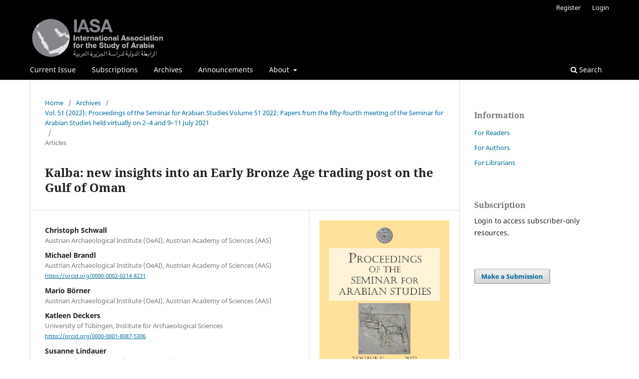

--- FILE ---
content_type: text/html; charset=utf-8
request_url: https://archaeopresspublishing.com/ojs/index.php/PSAS/article/view/419?articlesBySimilarityPage=4
body_size: 96139
content:
<!DOCTYPE html>
<html lang="en-US" xml:lang="en-US">
<head>
	<meta charset="utf-8">
	<meta name="viewport" content="width=device-width, initial-scale=1.0">
	<title>
		Kalba: new insights into an Early Bronze Age trading post  on the Gulf of Oman
							| Proceedings of the Seminar for Arabian Studies
			</title>

	
<meta name="generator" content="Open Journal Systems 3.3.0.20">
<link rel="schema.DC" href="http://purl.org/dc/elements/1.1/" />
<meta name="DC.Creator.PersonalName" content="Christoph Schwall"/>
<meta name="DC.Creator.PersonalName" content="Michael Brandl"/>
<meta name="DC.Creator.PersonalName" content="Mario Börner"/>
<meta name="DC.Creator.PersonalName" content="Katleen Deckers"/>
<meta name="DC.Creator.PersonalName" content="Susanne Lindauer"/>
<meta name="DC.Creator.PersonalName" content="Ernst Pernicka"/>
<meta name="DC.Creator.PersonalName" content="Eisa Yousif"/>
<meta name="DC.Creator.PersonalName" content="Sabah A. Jasim"/>
<meta name="DC.Date.created" scheme="ISO8601" content="2022-07-28"/>
<meta name="DC.Date.dateSubmitted" scheme="ISO8601" content="2021-09-06"/>
<meta name="DC.Date.issued" scheme="ISO8601" content="2022-08-02"/>
<meta name="DC.Date.modified" scheme="ISO8601" content="2022-08-02"/>
<meta name="DC.Description" xml:lang="en" content="The fieldwork conducted at the coastal site of Kalba on the Gulf of Oman revealed continuous occupation from the Early Bronze Age to the Iron Age (c.2500–600 BC), and the significance of trade networks on the south-eastern Arabian Peninsula from the third millennium BC onwards. The renewed investigations at Kalba focus especially on the occupation during the Umm an-Nar period in order to gain insights into the origins and developments of these trading networks. In this context, the excavations concentrate on a highly promising section in the east of the settlement, including a massive Early Bronze Age retaining wall that represents the base of the Umm an-Nar tower constructed above. The recent fieldwork revealed interesting results regarding the construction of this stone wall with an exterior ditch and the subsequent use of this area in later periods.Besides archaeobotanical and radiocarbon analyses, chert and copper artefacts from the excavations and potential raw material sources are of special interest. Results of material analyses illustrate the significance of mineral resources for the settlement. This indicates that Kalba could have functioned as a trading post connecting maritime and inland trade routes leading into the inner region of the Arabian Peninsula."/>
<meta name="DC.Format" scheme="IMT" content="application/pdf"/>
<meta name="DC.Identifier" content="419"/>
<meta name="DC.Identifier.pageNumber" content="329-352"/>
<meta name="DC.Identifier.URI" content="https://archaeopresspublishing.com/ojs/index.php/PSAS/article/view/419"/>
<meta name="DC.Language" scheme="ISO639-1" content="en"/>
<meta name="DC.Rights" content="Copyright (c) 2022 Archaeopress Publishing Ltd"/>
<meta name="DC.Rights" content=""/>
<meta name="DC.Source" content="Proceedings of the Seminar for Arabian Studies"/>
<meta name="DC.Source.ISSN" content="0308-8421"/>
<meta name="DC.Source.Volume" content="51"/>
<meta name="DC.Source.URI" content="https://archaeopresspublishing.com/ojs/index.php/PSAS"/>
<meta name="DC.Subject" xml:lang="en" content="United Arab Emirates"/>
<meta name="DC.Subject" xml:lang="en" content="Kalba"/>
<meta name="DC.Subject" xml:lang="en" content="Early Bronze Age"/>
<meta name="DC.Subject" xml:lang="en" content="Material studies"/>
<meta name="DC.Subject" xml:lang="en" content="Trading post"/>
<meta name="DC.Title" content="Kalba: new insights into an Early Bronze Age trading post  on the Gulf of Oman"/>
<meta name="DC.Type" content="Text.Serial.Journal"/>
<meta name="DC.Type.articleType" content="Articles"/>
<meta name="gs_meta_revision" content="1.1"/>
<meta name="citation_journal_title" content="Proceedings of the Seminar for Arabian Studies"/>
<meta name="citation_journal_abbrev" content="PSAS"/>
<meta name="citation_issn" content="0308-8421"/> 
<meta name="citation_author" content="Christoph Schwall"/>
<meta name="citation_author_institution" content="Austrian Archaeological Institute (OeAI), Austrian Academy of Sciences (AAS)"/>
<meta name="citation_author" content="Michael Brandl"/>
<meta name="citation_author_institution" content="Austrian Archaeological Institute (OeAI), Austrian Academy of Sciences (AAS)"/>
<meta name="citation_author" content="Mario Börner"/>
<meta name="citation_author_institution" content="Austrian Archaeological Institute (OeAI), Austrian Academy of Sciences (AAS)"/>
<meta name="citation_author" content="Katleen Deckers"/>
<meta name="citation_author_institution" content="University of Tübingen, Institute for Archaeological Sciences"/>
<meta name="citation_author" content="Susanne Lindauer"/>
<meta name="citation_author_institution" content="Curt-Engelhorn-Centre Archaeometry gGmbH"/>
<meta name="citation_author" content="Ernst Pernicka"/>
<meta name="citation_author_institution" content="Curt-Engelhorn-Centre Archaeometry gGmbH"/>
<meta name="citation_author" content="Eisa Yousif"/>
<meta name="citation_author_institution" content="Sharjah Archaeology Authority"/>
<meta name="citation_author" content="Sabah A. Jasim"/>
<meta name="citation_author_institution" content="Sharjah Archaeology Authority"/>
<meta name="citation_title" content="Kalba: new insights into an Early Bronze Age trading post  on the Gulf of Oman"/>
<meta name="citation_language" content="en"/>
<meta name="citation_date" content="2022/07/28"/>
<meta name="citation_volume" content="51"/>
<meta name="citation_firstpage" content="329"/>
<meta name="citation_lastpage" content="352"/>
<meta name="citation_abstract_html_url" content="https://archaeopresspublishing.com/ojs/index.php/PSAS/article/view/419"/>
<meta name="citation_keywords" xml:lang="en" content="United Arab Emirates"/>
<meta name="citation_keywords" xml:lang="en" content="Kalba"/>
<meta name="citation_keywords" xml:lang="en" content="Early Bronze Age"/>
<meta name="citation_keywords" xml:lang="en" content="Material studies"/>
<meta name="citation_keywords" xml:lang="en" content="Trading post"/>
<meta name="citation_pdf_url" content="https://archaeopresspublishing.com/ojs/index.php/PSAS/article/download/419/992"/>
<meta name="citation_reference" content="Abd El-Gawad E., Abdelghany O., Lotfy M.M., Abu Saima M. &amp; Hashem W. 2010. Basin analysis of the Late Cretaceous sediments in United Arab Emirates. Australian Journal of Basic and Applied Sciences 4/8: 3526–3545."/>
<meta name="citation_reference" content="Affolter J. 2002. Provenance des silex préhistoriques du Jura et des régions limitrophes. (Archéologie Neuchâteloise, 28). Neuchâtel: Service et Musée cantonal d’archéologie."/>
<meta name="citation_reference" content="Aydın Y. &amp; Brandl M. 2019. Raw material analyses of the Lower Palaeolithic chipped stone industry of Karain cave: Preliminary results. Ankara Üniversitesi Dil ve Tarih-Coğrafya Fakültesi Dergisi 59/1: 646–661."/>
<meta name="citation_reference" content="Azzarà V.M. 2018. Exploring cultural, social and economic complexification: Settlement life through the Umm an-Nar period at Ras al-Jinz RJ-2. Pages 97–120 in S. Döpper (ed.), Beyond tombs and towers. Domestic architecture of the Umm an-Nar period in Eastern Arabia. (Arabia Orientalis, 4). Wiesbaden: Harrassowitz."/>
<meta name="citation_reference" content="Azzarà V.M. &amp; De Rorre A.P. 2018. Socio-cultural innovations of the final Umm an-Nar period (c.2100–2000 BCE) in the Oman peninsula: New insights from Ra’s al-Jinz RJ-2. Arabian Archaeology and Epigraphy 29/1: 10–26."/>
<meta name="citation_reference" content="Azzarà V.M. &amp; De Rorre A.P. 2019. The first excavation season at the Early Bronze Age settlement of Ra’s al-Jinz RJ-3. Journal of Oman Studies 20: 25–47."/>
<meta name="citation_reference" content="Beech M., Kallweit H. &amp; Hellyer P. 2004. New archaeological investigations at Abu Dhabi airport, United Arab Emirates. Proceedings of the Seminar for Arabian Studies 34: 1–15."/>
<meta name="citation_reference" content="Begemann F., Hauptmann A., Schmitt-Strecker S. &amp; Weisgerber G. 2010. Lead isotope and chemical signature of copper from Oman and its occurrence in Mesopotamia and sites on the Arabian Gulf coast. Arabian Archaeology and Epigraphy 21: 135–169."/>
<meta name="citation_reference" content="Begemann F., Schmitt-Strecker S., Pernicka E. &amp; Lo Schiavo F. 2001. Chemical composition and lead isotopy of copper and bronze from Nuragic Sardinia. European Journal of Archaeology 4/1: 43–85."/>
<meta name="citation_reference" content="Benton J.N. 1996. Excavations at Al Sufouh. A third millennium site in the Emirate of Dubai. (Abiel 1). Turnhout: Brepols."/>
<meta name="citation_reference" content="Blin O. 2007. Al-Ayn: A small settlement and palm tree garden in Eastern Oman. Pages 248–250 in S. Cleuziou &amp; M. Tosi (eds), In the shadow of the ancestors: The prehistoric foundations of the early Arabian civilization in Oman. Muscat: Ministry of Heritage and Culture."/>
<meta name="citation_reference" content="Blin O. 2012. Prospections et fouilles au pied du Djebel Salim Khamis (Ja’alan, Sultanat d’Oman): Occupations et habitats du IIIe millénaire av. J.-C. Pages 483–490 in J. Giraud &amp; G. Gernez (eds), Aux marges de l’archéologie. Hommage à Serge Cleuziou. (Travaux de la Maison René-Ginouvès, 16). Paris: De Boccard."/>
<meta name="citation_reference" content="Brandl M. 2016. The multi layered chert sourcing approach (MLA) analytical provenance studies of silicite raw materials. Archeometriai Műhely 13/3: 145–156."/>
<meta name="citation_reference" content="Brandl M., Martinez M.M., Hauzenberger C., Filzmoser F., Nymoen P. &amp; Mehler N. 2018. A multi-technique analytical approach to sourcing Scandinavian flint: Provenance of ballast flint from the shipwreck ‘Leirvigen 1’, Norway. PLoS ONE 13/8: e0200647."/>
<meta name="citation_reference" content="Cable C.M. 2012. A multitude of monuments: Finding and defending access to resources in third millennium Oman. PhD thesis, Michigan State University, East Lansing, MI. https://d.lib.msu.edu/etd/953 (accessed 07/03/2022)."/>
<meta name="citation_reference" content="Cable C.M. &amp; Thornton C.P. 2013. Monumentality and the third-millennium ‘Towers’ of the Oman peninsula. Pages 375–399 in S.A. Abraham, P. Gullapalli, T.P. Raczek &amp; U.Z. Rizvi (eds), Connections and complexity: New approaches to the archaeology of South Asia. Walnut Creek, CA: Left Coast Press."/>
<meta name="citation_reference" content="Cattani M., Kenoyer J.M., Frenez D., Law R. &amp; Méry S. 2019. New excavations at the Umm an-Nar site Ras al-Hadd HD-1, Sultanate of Oman (seasons 2016–2018): Insights on cultural interaction and long-distance trade. Proceedings of the Seminar for Arabian Studies 49: 69–84."/>
<meta name="citation_reference" content="Charpentier V., Brunet O., Méry S. &amp; Velde C. 2017. Carnelian, agate, and other types of chalcedony: The prehistory of Jebel al-Ma’taradh and its semi-precious stones, Emirate of Ra’s al-Khaimah. Arabian Archaeology and Epigraphy 28: 175–189."/>
<meta name="citation_reference" content="Cleuziou S. 1980. Three seasons at Hili, towards a chronology and cultural history of the Oman peninsula during the 3rd millennium BC. Proceedings of the Seminar for Arabian Studies 10: 19–31."/>
<meta name="citation_reference" content="Cleuziou S. 1982. Hili and the beginnings of oasis life in eastern Arabia. Proceedings of the Seminar for Arabian Studies 12: 15–22."/>
<meta name="citation_reference" content="Cleuziou S. 2003. Early Bronze Age trade in the Gulf and the Arabian Sea: The society behind the boats. Page 134–149 in D. Potts, H. Al Naboodah &amp; P. Hellyer (eds), Archaeology of the United Arab Emirates. Proceedings of the first international conference on the archaeology of the U.A.E. Abu Dhabi: Trident Press."/>
<meta name="citation_reference" content="Cleuziou S. 2009. Extracting wealth from a land of starvation by creating social complexity: A dialogue between archaeology and climate? Comptes Rendus Geoscience 341/8–9: 726–738."/>
<meta name="citation_reference" content="Cleuziou S. &amp; Costantini L. 1980. Premiers éléments sur lʼagriculture protohistorique de lʼArabie orientale. Paléorient 6: 245–251."/>
<meta name="citation_reference" content="Contreras F., Carcacer N., Thomas J., Koljic D., Murray M., Bukhash R.M. … Zein H.M. 2016. Al-Ashoosh: A third-millennium BC desert settlement in the United Arab Emirates. Antiquity 90/354: 1–6."/>
<meta name="citation_reference" content="Costa P.M. 2006. Ḍank archaeological project: a preliminary report. Proceedings of the Seminar for Arabian Studies 36: 139–149."/>
<meta name="citation_reference" content="Costa P. &amp; Wilkinson T. 1987. Settlement and copper exploitation in the ‘Arja area. Journal of Oman Studies 9: 93–131."/>
<meta name="citation_reference" content="David-Cuny, H. &amp; Phillips C. 2008. A Unique stone vessel from a third millennium tomb in Kalba. Pages 118–123 in E. Olijdam &amp; R.H. Spoor (eds), Intercultural relations between South and Southwest Asia. Studies in commemoration of E.C.L. During Caspers (1934–1996). (Society for Arabian Studies Monographs, 7). (British Archaeological Reports, International Series 1826). Oxford: Archaeopress."/>
<meta name="citation_reference" content="de Cardi B. 1997. Third-millennium and later pottery from Abu Dhabi airport. Arabian Archaeology and Epigraphy 8: 161–173."/>
<meta name="citation_reference" content="de Cardi B., Collier S. &amp; Doe D.B. 1976. Excavations and survey in Oman, 1974–1975. Journal of Oman Studies 2: 101–175."/>
<meta name="citation_reference" content="Deckers K., Döpper S. &amp; Schmidt C. 2019. Vegetation, land, and wood use at the sites of Bat and Al-Khashbah in Oman (fourth-third millennium BC). Arabian Archaeology and Epigraphy 30: 1–14."/>
<meta name="citation_reference" content="Degli Esposti M. 2016. Excavations at the Early Bronze Age site ‘ST1’ near Bisyah (Sultanate of Oman): Notes on the architecture and material culture. Pages 665–678 in R.A. Stucky, O. Kaelin &amp; H-P. Mathys (eds), Proceedings of the 9th international congress on the archaeology of the ancient Near East. June 9–13, 2014, University of Basel. Wiesbaden: Harrassowitz."/>
<meta name="citation_reference" content="Döpper S. 2018a. Towers and ditches in the third millennium BC eastern Arabia: A view from building II at Bat, Sultanate of Oman. Paléorient 44/1: 119–131."/>
<meta name="citation_reference" content="Döpper S. 2018b. Al-Zebah and its position in the regional settlement pattern of central inner-Oman. Pages 87–96 in S. Döpper (ed.), Beyond tombs and towers. Domestic architecture of the Umm an-Nar period in Eastern Arabia. (Arabia Orientalis, 4). Wiesbaden: Harrassowitz."/>
<meta name="citation_reference" content="Dumitru I.A. 2019. A comparative approach to the development of ancient copper supply networks in Oman and obsidian supply networks in Ethiopia. PhD thesis, Johns Hopkins University, Baltimore, MD. http://jhir.library.jhu.edu/handle/1774.2/62270 (accessed 7/03/2022."/>
<meta name="citation_reference" content="Düring B.S. &amp; Botan S.A. 2018. The Early Bronze Age settlements of the Sohar hinterlands: Scratching the surface. Pages 17–27 in S. Döpper (ed.), Beyond tombs and towers. Domestic architecture of the Umm an-Nar period in Eastern Arabia. (Arabia Orientalis, 4). Wiesbaden: Harrassowitz."/>
<meta name="citation_reference" content="Eddisford D. &amp; Phillips C. 2009. Kalbā in the third millennium (Emirate of Sharjah, UAE). Proceedings of the Seminar for Arabian Studies 39: 99–112."/>
<meta name="citation_reference" content="Franke-Vogt U. &amp; Velde C. 1987. The pottery. Pages 77–80, pls 28–30, figs 41–43 in B. Vogt &amp; U. Franke-Vogt (eds), Shimal 1985/1986. Excavations of the German Archaeological Mission in Ras Al-Khaimah, U.A.E. A preliminary report. (Berliner Beiträge zum Vorderen Orient, 8). Berlin: Dietrich Reimer."/>
<meta name="citation_reference" content="Frifelt K. 1995. The island of Umm an-Nar 2. The third millennium settlement. (Jutland Archaeological Society Publications, 26/2). Aarhus: Aarhus University Press."/>
<meta name="citation_reference" content="Gale N.H., Stos-Gale Z.A., Maliotis G. &amp; Annetts N. 1997. Lead isotope data from the Isotrace Laboratory, Oxford: Archaeometry data base 4, ores from Cyprus. Archaeometry 39: 237–246."/>
<meta name="citation_reference" content="Gale N.H., Bachmann H.G., Rothenberg B., Stos-Gale Z.A. &amp; Tylecote R.F. 1990. The adventitious production of iron in the smelting of copper in Timna, W. Arabah. Pages 182–191 in B. Rothenberg (ed.), The Ancient metallurgy of copper. Researches in the Arabah 1959–1984. ii. London: Institute for Archaeometallurgical Studies, Institute of Archaeology, University College London."/>
<meta name="citation_reference" content="Gros-Balthazard M., Newton C., Ivorra S., Pierre M-H., Pintaud J-C. &amp; Terral J-F. 2016. The domestication syndrome in Phoenix dactylifera seeds: Toward the identification of wild date palm populations. PLoS ONE 11/3: e0152394."/>
<meta name="citation_reference" content="Gros-Balthazard M., Galimberti M., Kousathanas A., Newton C., Ivorra S., Paradis, L. … Wegmann D. 2017. The discovery of wild date palms in Oman reveals a complex domestication history involving centers in the Middle East and Africa. Current Biology 27/14: 2211–2218.e8."/>
<meta name="citation_reference" content="Harrower M.J., O’Meara K.M., Basile J.J., Hickman C.J., Swerida J.L. Dumitru I.A. … Fieldhouse E. 2014. If a picture is worth a thousand words… 3D modelling of a Bronze Age tower in Oman. World Archaeology 46/1: 43–62."/>
<meta name="citation_reference" content="Hastings A., Humphries J.H. &amp; Meadow R.H. 1975. Oman in the third millennium BC. Journal of Oman Studies 1: 9–55."/>
<meta name="citation_reference" content="Hauptmann A. 1985. 5000 Jahre Kupfer in Oman. Die Entwicklung der Kupfermetallurgie vom 3. Jahrtausend bis zur Neuzeit. (Der Anschnitt Beiheft, 4). (Veröffentlichungen aus dem Deutschen Bergbau-Museum Bochum, 33). Bochum: Deutsches Bergbau-Museum Bochum."/>
<meta name="citation_reference" content="Hauptmann A., Begemann F., Heitkemper E., Pernicka E. &amp; Schmitt-Strecker S. 1992. Early copper produced at Feinan, Wadi Araba, Jordan: The composition of ores and copper. Archeomaterials 6: 1–33."/>
<meta name="citation_reference" content="Heaton T. J., Köhler P., Butzin M., Bard E., Reimer R.W., Austin W.E.N. … Kromer B. 2020. Marine20 – The marine radiocarbon age calibration curve (0–55,000 cal BP). Radiocarbon 62/4: 779–820."/>
<meta name="citation_reference" content="Ibrahim M. &amp; ElMahi A.T. 2000. A Survey between Quriyat and Sur in the Sultanate of Oman (1997). Proceedings of the Seminar for Arabian Studies 30: 119–136."/>
<meta name="citation_reference" content="al-Jahwari N.S. 2008. Settlement patterns, development and cultural change in northern Oman peninsula: A multi-tiered approach to the analysis of long-term settlement trends. PhD thesis, Durham University. [Unpublished.]"/>
<meta name="citation_reference" content="al-Jahwari N.S., Douglas K.A. &amp; Hesein M.A. 2020. Al-Ghoryeen: An Early Bronze Age settlement in central Oman peninsula. Arabian Archaeology and Epigraphy 31/2: 281–300."/>
<meta name="citation_reference" content="al-Jahwari N.S., Douglas K., al-Belushi M. &amp; Williams K.D. 2018. Umm an-Nar settlement at Dahwa (DH1), Oman: Preliminary results of the archaeological investigations, 2014–2016. Pages 29–48 in S. Döpper (ed.), Beyond tombs and towers. Domestic architecture of the Umm an-Nar period in Eastern Arabia. (Arabia Orientalis, 4). Wiesbaden: Harrassowitz."/>
<meta name="citation_reference" content="Kennet D. &amp; Velde C. 1995. Third and early second-millennium occupation at Nud Ziba, Khatt (U.A.E.). Arabian Archaeology and Epigraphy 6: 81–99."/>
<meta name="citation_reference" content="Kennet D., Deadman W.M. &amp; al-Jahwari N.S. 2016. The Rustaq-Batinah archaeological survey. Proceedings of the Seminar for Arabian Studies 46: 155–168."/>
<meta name="citation_reference" content="Kondo Y., Beuzen-Waller T., Miki T., Noguchi A., Desruelles S. &amp; Fouache É. 2014. Geoarchaeological survey in the Wādī al-Kabīr basin, Wilāyāt Ibrī, Oman: A preliminary report (poster). Proceedings of the Seminar for Arabian Studies 44: 227–234."/>
<meta name="citation_reference" content="Kromer B., Lindauer S., Synal H-A. &amp; Wacker L. 2013. MAMS – A new AMS facility at the Curt-Engelhorn-Centre for Archaeometry, Mannheim, Germany. Nuclear Instruments and Methods in Physics Research Section B: Beam Interactions with Materials and Atoms 294: 11–13."/>
<meta name="citation_reference" content="Kuleff I. &amp; Pernicka E. 1995. Instrumental neutron activation analysis of native copper: Some methodological considerations. Journal of Radioanalytical and Nuclear Chemistry 191: 145–161."/>
<meta name="citation_reference" content="Kutterer J. 2013. Die Fundstelle HLO1. Ein bronzezeitlicher Bergbau- und Verhüttungsplatz und seine Besiedlungsgeschichte von der Steinzeit bis in die frühe Neuzeit im Emirat Sharjah (V.A.E.). PhD thesis, University of Tübingen."/>
<meta name="citation_reference" content="Kutterer J. &amp; Jasim S.A. 2009. First report on the copper-smelting site HLO-1 in Wādī al-Ḥilo, UAE. Proceedings of the Seminar for Arabian Studies 39: 245–254."/>
<meta name="citation_reference" content="Kutterer J., Neureiter C. &amp; Jasim S.A. 2013. Second report on the copper smelting site HLO1 in Wādī al-Ḥilo (Sharjah, UAE). Proceedings of the Seminar for Arabian Studies 43: 185–196."/>
<meta name="citation_reference" content="Lézine A-M., Ivory S.J, Braconnot P. &amp; Marti O. 2017. Timing of the southward retreat of the ITCZ at the end of the Holocene Humid Period in Southern Arabia: Data-model comparison. Quaternary Science Reviews 164: 68–76."/>
<meta name="citation_reference" content="Lindauer S., Santos G.M., Steinhof A., Yousif E., Phillips C., Jasim S.A. … Hinderer M. 2017. The local marine reservoir effect at Kalba (UAE) between the Neolithic and Bronze Age: An indicator of sea level and climate changes. Quaternary Geochronology 42: 105–116."/>
<meta name="citation_reference" content="Méry S. 2013. The first oases in eastern Arabia: Society and craft technology, in the 3rd millennium BC at Hili, United Arab Emirates. Revue d’ethnoécologie 4: 1–17."/>
<meta name="citation_reference" content="Méry S. &amp; Marquis P. 1998. First campaign of excavation at Khor Bani Bu Ali SWY-3, Sultanate of Oman. Proceedings of the Seminar for Arabian Studies 28: 215–228."/>
<meta name="citation_reference" content="Méry S. &amp; Tengberg M. 2009. Food for eternity? The analysis of a date offering from a third millennium BC grave at Hili N, Abu Dhabi (United Arab Emirates). Journal of Archaeological Science 36: 2012–2017."/>
<meta name="citation_reference" content="Ministry of Energy, Petroleum and Minerals Sector, Minerals Department. 2006. Geological map of the Northern Emirates. 1:250000. Abu Dhabi: Ministry of Energy, UAE."/>
<meta name="citation_reference" content="Moore G.E., Grizzle R.E. &amp; Ward K.M. 2013. Mangrove resources of the United Arab Emirates: Mapping and site survey 2011–2013. Final report to the United Arab Emirates Ministry of Environment and Water. Durham, NC: University of New Hampshire."/>
<meta name="citation_reference" content="Nathan Staudt S. 2017. Ingenuity in the oasis: archaeobotanical, geospatial, and ethnoarchaeological investigations of Bronze Age agrarian community choices in the northern Oman interior. PhD thesis, University of New York. https://habitsofatravellingarchaeologist.com/ingenuity-in-the-oasis-archaeobotanical-geospatial-and-ethnoarchaeological-investigations-of-bronze-age-agrarian-community-choices-in-the-northern-oman-interior/ (accessed 07/03/2022)."/>
<meta name="citation_reference" content="Nørgaard H.W., Pernicka E. &amp; Vandkilde H. 2019. On the trail of Scandinavia’s early metallurgy: Provenance, transfer and mixing. PLoS ONE 14/7: e0219574."/>
<meta name="citation_reference" content="Orchard J. &amp; Stanger G. 1994. Third millennium oasis towns and environmental constraints on settlement in the al-Hajar region. Iraq 56: 63–100."/>
<meta name="citation_reference" content="Pernicka E., Adam K., Böhme M., Hezarkhani Z., Nezafati N., Schreiner M. … Vatandoust A. 2011. Archaeometallurgical researches at Arisman in central Iran. Pages 633–705 in A. Vatandoust, H. Parzinger &amp; B. Helwing (eds), Early mining and metallurgy on the central Iranian Plateau. Report on the first five years of research of the joint Iranian-German research project. (Archäologie in Iran und Turan, 9). Mainz am Rhein: P. von Zabern."/>
<meta name="citation_reference" content="Phillips C. 2007. The third-millennium tombs and settlement at Mowaihat in the Emirate of Ajman, U.A.E. Arabian Archaeology and Epigraphy 18: 1–7."/>
<meta name="citation_reference" content="Phillips C.S. &amp; Mosseri-Marlio C.E. 2002. Sustaining change: The emerging picture of the Neolithic to Iron Age subsistence economy at Kalba, Sharjah Emirate, UAE. Pages 195–210 in H. Buitenhuis, A.M. Choyke, M. Mashkour &amp; A.H. Al-Shiyab (eds), Archaeozoology of the Near East V. Proceedings of the fifth international symposium on the archaeozoology of southwestern Asia and adjacent areas. (Archaeological Research and Consultancy-Publication, 62). Groningen: Centre for Archaeological Research and Consultancy."/>
<meta name="citation_reference" content="Potts D.T. 1990. A prehistoric mound in the Emirate of Umm al-Qaiwain: Excavations at Tell Abraq in 1989. Copenhagen: Munksgaard."/>
<meta name="citation_reference" content="Potts D.T. 1991. Further excavations at Tell Abraq. The 1990 season. Copenhagen: Munksgaard."/>
<meta name="citation_reference" content="Potts D.T. 2000. Ancient Magan. The secrets of Tell Abraq. London: Trident Press."/>
<meta name="citation_reference" content="Prange M. 2001. 5000 Jahre Kupfer im Oman. Vergleichende Untersuchungen zur Charakterisierung des omanischen Kupfers mittels chemischer und isotopischer Analysenmethoden. Metalla 8/1–2: 1–126."/>
<meta name="citation_reference" content="Rehren T. &amp; Northover P. 1990. Selenium and tellurium in ancient copper ingots. Pages 221–228 in E. Pernicka &amp; G.A. Wagner (eds), Archaeometry ʼ90. Basel: Birkhäuser Press."/>
<meta name="citation_reference" content="Reimer P.J., Austin W.E.N., Bard E., Bayliss A., Blackwell P.G., Bronk Ramsey C. … Talamo S. 2020. The IntCal20 northern hemisphere radiocarbon age calibration curve (0–55 cal kBP). Radiocarbon 62/4: 725–757."/>
<meta name="citation_reference" content="Rutkowski Ł. 2021. Umm an-Nar soft-stone vessel assemblage from Tomb QA 1-1 (Oman) based on finds recovered from half the tomb. Arabian Archaeology and Epigraphy 32/S1: 213–242."/>
<meta name="citation_reference" content="Salzmann E. 2019. Silver, copper and bronze in early dynastic Ur, Mesopotamia. A high-resolution analysis approach. (Der Anschnitt Beiheft, 41). (Veröffentlichungen aus dem Deutschen Bergbau-Museum, 231). Bochum: Deutsches Bergbau-Museum Bochum."/>
<meta name="citation_reference" content="Schmidt C. 2018. The Umm an-Nar settlement of Al-Zebah. Pages 71–86 in S. Döpper (ed.), Beyond tombs and towers. Domestic architecture of the Umm an-Nar period in Eastern Arabia. (Arabia Orientalis, 4). Wiesbaden: Harrassowitz."/>
<meta name="citation_reference" content="Schreiber J. 1998. Die Siedlungsarchitektur auf der Halbinsel Oman vom 3. bis zu Mitte des 1. Jahrtausends v. Chr. (Altertumskunde des Vorderen Orients. Archäologische Studien zur Kultur und Geschichte des Alten Orients, 9). Münster: Ugarit-Verlag."/>
<meta name="citation_reference" content="Schreiber J. 2007. Transformationsprozesse in Oasensiedlungen Omans. Die vorislamische Zeit am Beispiel von Izki, Nizwa und dem Jebel Akhdar. PhD thesis, University of Munich."/>
<meta name="citation_reference" content="Schwall C. &amp; Jasim S.A. 2020. Assessing Kalba: New fieldwork at a Bronze Age coastal site on the Gulf of Oman (Emirate of Sharjah, UAE). Proceedings of the Seminar for Arabian Studies 50: 321–332."/>
<meta name="citation_reference" content="Schwall C., Börner M. &amp; Meyer C. 2021. Preliminary report on the 2019 Austrian fieldwork at Kalba (K4). Annual Sharjah Archaeology 19: 32–41."/>
<meta name="citation_reference" content="Spalding M., Blasco F. &amp; Field C. (eds). 1997. The World mangrove atlas. Okinawa: International Society for Mangrove Ecosystems."/>
<meta name="citation_reference" content="Taha M.Y. 2003. Excavations at Al Qusais. Page 319 in D. Potts, H. Al Naboodah &amp; P. Hellyer (eds), Archaeology of the United Arab Emirates. Proceedings of the first international conference on the archaeology of the U.A.E. Abu Dhabi: Trident Press."/>
<meta name="citation_reference" content="Tengberg M. 2005. Les forêts de la mer. Exploitation et évolution des mangroves en Arabie orientale du néolithique à l’époque islamique. Paléorient 31: 39–45."/>
<meta name="citation_reference" content="Tengberg M. 2012. Beginnings and early history of date palm garden cultivation in the Middle East. Journal of Arid Environments 86: 139–147."/>
<meta name="citation_reference" content="Tengberg M. 2016. Appendix I: Archaeobotanical studies at Bat. A short summary and recommendations. Pages 263–267 in C.P. Thornton, C.M. Cable &amp; G.L. Possehl (eds), The Bronze Age towers at Bat, Sultanate of Oman. Research by the Bat Archaeological Project, 2007–12. (Museum Monograph, 143). Philadelphia: University of Pennsylvania Press."/>
<meta name="citation_reference" content="Thornton C.P., Cable C.M., Bosch D. &amp; Bosch L. 2018. Five thousand years of shell exploitation at Bandar Jissah, Sultanate of Oman. Pages 547–567 in D. Frenez, G.M. Jaison, R.W. Law, M. Vidale &amp; R.H. Meadow (eds), Walking with the unicorn: Social organization and material culture in ancient South Asia. Jonathan Mark Kenoyer felicitation volume. Oxford: Archaeopress."/>
<meta name="citation_reference" content="al-Tikriti W.Y. 1985. The archaeological investigations on Ghanadha island 1982–1984: Further evidence for the coastal Umm an-Nar culture. Archaeology in the United Arab Emirates 4: 9–19."/>
<meta name="citation_reference" content="al-Tikriti W.Y. 1989. The Excavations at Bidya, Fujairah: The 3rd and 2nd millennia BC culture. Archaeology in the United Arab Emirates 5: 101–114."/>
<meta name="citation_reference" content="Uerpmann M., Uerpmann H-P. &amp; Händel M. 2008. Lithic resources and their procurement at and around Jebel al-Buhais and Jebel al-Faya. Pages 53–70 in H-P. Uerpmann, M. Uerpmann &amp; S.A. Jasim (eds), The Natural environment of Jebel al-Buhais: Past and present. (The Archaeology of Jebel al-Buhais, Sharjah, United Arab Emirates, 2). Tübingen: Kerns."/>
<meta name="citation_reference" content="van Ham-Meert A., Rademakers F.W., Claeys Ph., Gurnet F., Gyselen R., Overlaet B. &amp; Degryse P. 2019. Novel analytical protocols for elemental and isotopic analysis of lead coins – Sasanian lead coins as a case study. Archaeological and Anthropological Sciences 11: 3375–3388."/>
<meta name="citation_reference" content="Velde C. 1990. Preliminary remarks on the settlement pottery in Shimal (Ras al-Khaimah, U.A.E.). Pages 357–378 in F.M. Andraschko &amp; W.-R. Teegen (eds), Gedenkschrift für Jürgen Driehaus. Mainz am Rhein: P. von Zabern."/>
<meta name="citation_reference" content="Vogt B. 1994. Asimah. An account of a two months rescue excavation in the mountains of Ras al-Khaimah, United Arab Emirates. Dubai: Shell Markets Middle East."/>
<meta name="citation_reference" content="Weeks L. 1999. Lead isotope analyses from Tell Abraq, United Arab Emirates: New data regarding the ‘tin problem’ in Western Asia. Antiquity 73/279: 49–64."/>
<meta name="citation_reference" content="Weeks L.R. 2003. Early metallurgy of the Persian Gulf: Technology, trade, and the Bronze Age world. Boston: Brill Academic Publishers."/>
<meta name="citation_reference" content="Weeks L., Cable C.M., Franke K.A., Karacic S., Newton C., Roberts J. … Zein H.M. 2019. Saruq al-Hadid: A persistent temporary place in late prehistoric Arabia. World Archaeology 51: 157–182."/>
<meta name="citation_reference" content="Weisgerber G. 1980. … und Kupfer in Oman – Das Oman-Projekt des Deutschen Bergbau-Museums. Der Anschnitt 32/2–3: 62–110."/>
<meta name="citation_reference" content="Weisgerber G. 1981. Mehr als Kupfer in Oman. Der Anschnitt 33/5–6: 174–263."/>
<meta name="citation_reference" content="Willcox G. &amp; Tengberg M. 1995. Preliminary report on the archaeobotanical investigations at Tell Abraq with special attention to chaff impressions in mud brick. Arabian Archaeology and Epigraphy 6: 129–138."/>
<meta name="citation_reference" content="Yule P. &amp; Weisgerber G. 1996. Die 14. Deutsche Archäologische Oman-Expedition 1995. Mitteilungen der Deutschen Orient-Gesellschaft zu Berlin 128: 131–155."/>
<meta name="citation_reference" content="Ziolkowski M.C. 2020. Fujairah’s date palm gardens: A preliminary survey. Abu Dhabi: Future Printing Press."/>

	<link rel="stylesheet" href="https://archaeopresspublishing.com/ojs/index.php/PSAS/$$$call$$$/page/page/css?name=stylesheet" type="text/css" /><link rel="stylesheet" href="https://archaeopresspublishing.com/ojs/index.php/PSAS/$$$call$$$/page/page/css?name=font" type="text/css" /><link rel="stylesheet" href="https://archaeopresspublishing.com/ojs/lib/pkp/styles/fontawesome/fontawesome.css?v=3.3.0.20" type="text/css" /><link rel="stylesheet" href="https://archaeopresspublishing.com/ojs/plugins/generic/citations/css/citations.css?v=3.3.0.20" type="text/css" />
</head>
<body class="pkp_page_article pkp_op_view has_site_logo" dir="ltr">

	<div class="pkp_structure_page">

				<header class="pkp_structure_head" id="headerNavigationContainer" role="banner">
						
 <nav class="cmp_skip_to_content" aria-label="Jump to content links">
	<a href="#pkp_content_main">Skip to main content</a>
	<a href="#siteNav">Skip to main navigation menu</a>
		<a href="#pkp_content_footer">Skip to site footer</a>
</nav>

			<div class="pkp_head_wrapper">

				<div class="pkp_site_name_wrapper">
					<button class="pkp_site_nav_toggle">
						<span>Open Menu</span>
					</button>
										<div class="pkp_site_name">
																<a href="						https://archaeopresspublishing.com/ojs/index.php/PSAS/index
					" class="is_img">
							<img src="https://archaeopresspublishing.com/ojs/public/journals/5/pageHeaderLogoImage_en_US.png" width="307" height="81" alt="IASA: International Association for the Study of Arabia Logo" />
						</a>
										</div>
				</div>

				
				<nav class="pkp_site_nav_menu" aria-label="Site Navigation">
					<a id="siteNav"></a>
					<div class="pkp_navigation_primary_row">
						<div class="pkp_navigation_primary_wrapper">
																				<ul id="navigationPrimary" class="pkp_navigation_primary pkp_nav_list">
								<li class="">
				<a href="https://archaeopresspublishing.com/ojs/index.php/PSAS/issue/current">
					Current Issue
				</a>
							</li>
								<li class="">
				<a href="https://archaeopresspublishing.com/ojs/index.php/PSAS/about/subscriptions">
					Subscriptions
				</a>
							</li>
								<li class="">
				<a href="https://archaeopresspublishing.com/ojs/index.php/PSAS/issue/archive">
					Archives
				</a>
							</li>
								<li class="">
				<a href="https://archaeopresspublishing.com/ojs/index.php/PSAS/announcement">
					Announcements
				</a>
							</li>
								<li class="">
				<a href="https://archaeopresspublishing.com/ojs/index.php/PSAS/about">
					About
				</a>
									<ul>
																					<li class="">
									<a href="https://archaeopresspublishing.com/ojs/index.php/PSAS/about">
										About the Journal
									</a>
								</li>
																												<li class="">
									<a href="https://archaeopresspublishing.com/ojs/index.php/PSAS/about/submissions">
										Submissions
									</a>
								</li>
																												<li class="">
									<a href="https://archaeopresspublishing.com/ojs/index.php/PSAS/about/editorialTeam">
										Editorial Team
									</a>
								</li>
																												<li class="">
									<a href="https://archaeopresspublishing.com/ojs/index.php/PSAS/about/privacy">
										Privacy Statement
									</a>
								</li>
																												<li class="">
									<a href="https://archaeopresspublishing.com/ojs/index.php/PSAS/about/contact">
										Contact
									</a>
								</li>
																		</ul>
							</li>
			</ul>

				

																						<div class="pkp_navigation_search_wrapper">
									<a href="https://archaeopresspublishing.com/ojs/index.php/PSAS/search" class="pkp_search pkp_search_desktop">
										<span class="fa fa-search" aria-hidden="true"></span>
										Search
									</a>
								</div>
													</div>
					</div>
					<div class="pkp_navigation_user_wrapper" id="navigationUserWrapper">
							<ul id="navigationUser" class="pkp_navigation_user pkp_nav_list">
								<li class="profile">
				<a href="https://archaeopresspublishing.com/ojs/index.php/PSAS/user/register">
					Register
				</a>
							</li>
								<li class="profile">
				<a href="https://archaeopresspublishing.com/ojs/index.php/PSAS/login">
					Login
				</a>
							</li>
										</ul>

					</div>
				</nav>
			</div><!-- .pkp_head_wrapper -->
		</header><!-- .pkp_structure_head -->

						<div class="pkp_structure_content has_sidebar">
			<div class="pkp_structure_main" role="main">
				<a id="pkp_content_main"></a>

<div class="page page_article">
			<nav class="cmp_breadcrumbs" role="navigation" aria-label="You are here:">
	<ol>
		<li>
			<a href="https://archaeopresspublishing.com/ojs/index.php/PSAS/index">
				Home
			</a>
			<span class="separator">/</span>
		</li>
		<li>
			<a href="https://archaeopresspublishing.com/ojs/index.php/PSAS/issue/archive">
				Archives
			</a>
			<span class="separator">/</span>
		</li>
					<li>
				<a href="https://archaeopresspublishing.com/ojs/index.php/PSAS/issue/view/57">
					Vol. 51 (2022): Proceedings of the Seminar for Arabian Studies Volume 51 2022: Papers from the fifty-fourth meeting of the Seminar for Arabian Studies held virtually on 2–4 and 9–11 July 2021
				</a>
				<span class="separator">/</span>
			</li>
				<li class="current" aria-current="page">
			<span aria-current="page">
									Articles
							</span>
		</li>
	</ol>
</nav>
	
		  	 <article class="obj_article_details">

		
	<h1 class="page_title">
		Kalba: new insights into an Early Bronze Age trading post  on the Gulf of Oman
	</h1>

	
	<div class="row">
		<div class="main_entry">

							<section class="item authors">
					<h2 class="pkp_screen_reader">Authors</h2>
					<ul class="authors">
											<li>
							<span class="name">
								Christoph Schwall
							</span>
															<span class="affiliation">
									Austrian Archaeological Institute (OeAI), Austrian Academy of Sciences (AAS)
																	</span>
																				</li>
											<li>
							<span class="name">
								Michael Brandl
							</span>
															<span class="affiliation">
									Austrian Archaeological Institute (OeAI), Austrian Academy of Sciences (AAS)
																	</span>
																						<span class="orcid">
																		<a href="https://orcid.org/0000-0002-0214-8231" target="_blank">
										https://orcid.org/0000-0002-0214-8231
									</a>
								</span>
													</li>
											<li>
							<span class="name">
								Mario Börner
							</span>
															<span class="affiliation">
									Austrian Archaeological Institute (OeAI), Austrian Academy of Sciences (AAS)
																	</span>
																				</li>
											<li>
							<span class="name">
								Katleen Deckers
							</span>
															<span class="affiliation">
									University of Tübingen, Institute for Archaeological Sciences
																	</span>
																						<span class="orcid">
																		<a href="https://orcid.org/0000-0001-8087-5306" target="_blank">
										https://orcid.org/0000-0001-8087-5306
									</a>
								</span>
													</li>
											<li>
							<span class="name">
								Susanne Lindauer
							</span>
															<span class="affiliation">
									Curt-Engelhorn-Centre Archaeometry gGmbH
																	</span>
																						<span class="orcid">
																		<a href="https://orcid.org/0000-0001-5363-2755" target="_blank">
										https://orcid.org/0000-0001-5363-2755
									</a>
								</span>
													</li>
											<li>
							<span class="name">
								Ernst Pernicka
							</span>
															<span class="affiliation">
									Curt-Engelhorn-Centre Archaeometry gGmbH
																	</span>
																						<span class="orcid">
																		<a href="https://orcid.org/0000-0003-4746-9239" target="_blank">
										https://orcid.org/0000-0003-4746-9239
									</a>
								</span>
													</li>
											<li>
							<span class="name">
								Eisa Yousif
							</span>
															<span class="affiliation">
									Sharjah Archaeology Authority
																	</span>
																				</li>
											<li>
							<span class="name">
								Sabah A. Jasim
							</span>
															<span class="affiliation">
									Sharjah Archaeology Authority
																	</span>
																				</li>
										</ul>
				</section>
			
																					
									<section class="item keywords">
				<h2 class="label">
										Keywords:
				</h2>
				<span class="value">
											United Arab Emirates, 											Kalba, 											Early Bronze Age, 											Material studies, 											Trading post									</span>
			</section>
			
										<section class="item abstract">
					<h2 class="label">Abstract</h2>
					<p>The fieldwork conducted at the coastal site of Kalba on the Gulf of Oman revealed continuous occupation from the Early Bronze Age to the Iron Age (c.2500–600 BC), and the significance of trade networks on the south-eastern Arabian Peninsula from the third millennium BC onwards. The renewed investigations at Kalba focus especially on the occupation during the Umm an-Nar period in order to gain insights into the origins and developments of these trading networks. In this context, the excavations concentrate on a highly promising section in the east of the settlement, including a massive Early Bronze Age retaining wall that represents the base of the Umm an-Nar tower constructed above. The recent fieldwork revealed interesting results regarding the construction of this stone wall with an exterior ditch and the subsequent use of this area in later periods.<br>Besides archaeobotanical and radiocarbon analyses, chert and copper artefacts from the excavations and potential raw material sources are of special interest. Results of material analyses illustrate the significance of mineral resources for the settlement. This indicates that Kalba could have functioned as a trading post connecting maritime and inland trade routes leading into the inner region of the Arabian Peninsula.</p>
				</section>
			
			

																																																																				
										<section class="item references">
					<h2 class="label">
						References
					</h2>
					<div class="value">
																					<p>Abd El-Gawad E., Abdelghany O., Lotfy M.M., Abu Saima M. &amp; Hashem W. 2010. Basin analysis of the Late Cretaceous sediments in United Arab Emirates. Australian Journal of Basic and Applied Sciences 4/8: 3526–3545. </p>
															<p>Affolter J. 2002. Provenance des silex préhistoriques du Jura et des régions limitrophes. (Archéologie Neuchâteloise, 28). Neuchâtel: Service et Musée cantonal d’archéologie. </p>
															<p>Aydın Y. &amp; Brandl M. 2019. Raw material analyses of the Lower Palaeolithic chipped stone industry of Karain cave: Preliminary results. Ankara Üniversitesi Dil ve Tarih-Coğrafya Fakültesi Dergisi 59/1: 646–661. </p>
															<p>Azzarà V.M. 2018. Exploring cultural, social and economic complexification: Settlement life through the Umm an-Nar period at Ras al-Jinz RJ-2. Pages 97–120 in S. Döpper (ed.), Beyond tombs and towers. Domestic architecture of the Umm an-Nar period in Eastern Arabia. (Arabia Orientalis, 4). Wiesbaden: Harrassowitz. </p>
															<p>Azzarà V.M. &amp; De Rorre A.P. 2018. Socio-cultural innovations of the final Umm an-Nar period (c.2100–2000 BCE) in the Oman peninsula: New insights from Ra’s al-Jinz RJ-2. Arabian Archaeology and Epigraphy 29/1: 10–26. </p>
															<p>Azzarà V.M. &amp; De Rorre A.P. 2019. The first excavation season at the Early Bronze Age settlement of Ra’s al-Jinz RJ-3. Journal of Oman Studies 20: 25–47. </p>
															<p>Beech M., Kallweit H. &amp; Hellyer P. 2004. New archaeological investigations at Abu Dhabi airport, United Arab Emirates. Proceedings of the Seminar for Arabian Studies 34: 1–15. </p>
															<p>Begemann F., Hauptmann A., Schmitt-Strecker S. &amp; Weisgerber G. 2010. Lead isotope and chemical signature of copper from Oman and its occurrence in Mesopotamia and sites on the Arabian Gulf coast. Arabian Archaeology and Epigraphy 21: 135–169. </p>
															<p>Begemann F., Schmitt-Strecker S., Pernicka E. &amp; Lo Schiavo F. 2001. Chemical composition and lead isotopy of copper and bronze from Nuragic Sardinia. European Journal of Archaeology 4/1: 43–85. </p>
															<p>Benton J.N. 1996. Excavations at Al Sufouh. A third millennium site in the Emirate of Dubai. (Abiel 1). Turnhout: Brepols. </p>
															<p>Blin O. 2007. Al-Ayn: A small settlement and palm tree garden in Eastern Oman. Pages 248–250 in S. Cleuziou &amp; M. Tosi (eds), In the shadow of the ancestors: The prehistoric foundations of the early Arabian civilization in Oman. Muscat: Ministry of Heritage and Culture. </p>
															<p>Blin O. 2012. Prospections et fouilles au pied du Djebel Salim Khamis (Ja’alan, Sultanat d’Oman): Occupations et habitats du IIIe millénaire av. J.-C. Pages 483–490 in J. Giraud &amp; G. Gernez (eds), Aux marges de l’archéologie. Hommage à Serge Cleuziou. (Travaux de la Maison René-Ginouvès, 16). Paris: De Boccard. </p>
															<p>Brandl M. 2016. The multi layered chert sourcing approach (MLA) analytical provenance studies of silicite raw materials. Archeometriai Műhely 13/3: 145–156. </p>
															<p>Brandl M., Martinez M.M., Hauzenberger C., Filzmoser F., Nymoen P. &amp; Mehler N. 2018. A multi-technique analytical approach to sourcing Scandinavian flint: Provenance of ballast flint from the shipwreck ‘Leirvigen 1’, Norway. PLoS ONE 13/8: e0200647. </p>
															<p>Cable C.M. 2012. A multitude of monuments: Finding and defending access to resources in third millennium Oman. PhD thesis, Michigan State University, East Lansing, MI. <a href="https://d.lib.msu.edu/etd/953">https://d.lib.msu.edu/etd/953</a> (accessed 07/03/2022). </p>
															<p>Cable C.M. &amp; Thornton C.P. 2013. Monumentality and the third-millennium ‘Towers’ of the Oman peninsula. Pages 375–399 in S.A. Abraham, P. Gullapalli, T.P. Raczek &amp; U.Z. Rizvi (eds), Connections and complexity: New approaches to the archaeology of South Asia. Walnut Creek, CA: Left Coast Press. </p>
															<p>Cattani M., Kenoyer J.M., Frenez D., Law R. &amp; Méry S. 2019. New excavations at the Umm an-Nar site Ras al-Hadd HD-1, Sultanate of Oman (seasons 2016–2018): Insights on cultural interaction and long-distance trade. Proceedings of the Seminar for Arabian Studies 49: 69–84. </p>
															<p>Charpentier V., Brunet O., Méry S. &amp; Velde C. 2017. Carnelian, agate, and other types of chalcedony: The prehistory of Jebel al-Ma’taradh and its semi-precious stones, Emirate of Ra’s al-Khaimah. Arabian Archaeology and Epigraphy 28: 175–189. </p>
															<p>Cleuziou S. 1980. Three seasons at Hili, towards a chronology and cultural history of the Oman peninsula during the 3rd millennium BC. Proceedings of the Seminar for Arabian Studies 10: 19–31. </p>
															<p>Cleuziou S. 1982. Hili and the beginnings of oasis life in eastern Arabia. Proceedings of the Seminar for Arabian Studies 12: 15–22. </p>
															<p>Cleuziou S. 2003. Early Bronze Age trade in the Gulf and the Arabian Sea: The society behind the boats. Page 134–149 in D. Potts, H. Al Naboodah &amp; P. Hellyer (eds), Archaeology of the United Arab Emirates. Proceedings of the first international conference on the archaeology of the U.A.E. Abu Dhabi: Trident Press. </p>
															<p>Cleuziou S. 2009. Extracting wealth from a land of starvation by creating social complexity: A dialogue between archaeology and climate? Comptes Rendus Geoscience 341/8–9: 726–738. </p>
															<p>Cleuziou S. &amp; Costantini L. 1980. Premiers éléments sur lʼagriculture protohistorique de lʼArabie orientale. Paléorient 6: 245–251. </p>
															<p>Contreras F., Carcacer N., Thomas J., Koljic D., Murray M., Bukhash R.M. … Zein H.M. 2016. Al-Ashoosh: A third-millennium BC desert settlement in the United Arab Emirates. Antiquity 90/354: 1–6. </p>
															<p>Costa P.M. 2006. Ḍank archaeological project: a preliminary report. Proceedings of the Seminar for Arabian Studies 36: 139–149. </p>
															<p>Costa P. &amp; Wilkinson T. 1987. Settlement and copper exploitation in the ‘Arja area. Journal of Oman Studies 9: 93–131. </p>
															<p>David-Cuny, H. &amp; Phillips C. 2008. A Unique stone vessel from a third millennium tomb in Kalba. Pages 118–123 in E. Olijdam &amp; R.H. Spoor (eds), Intercultural relations between South and Southwest Asia. Studies in commemoration of E.C.L. During Caspers (1934–1996). (Society for Arabian Studies Monographs, 7). (British Archaeological Reports, International Series 1826). Oxford: Archaeopress. </p>
															<p>de Cardi B. 1997. Third-millennium and later pottery from Abu Dhabi airport. Arabian Archaeology and Epigraphy 8: 161–173. </p>
															<p>de Cardi B., Collier S. &amp; Doe D.B. 1976. Excavations and survey in Oman, 1974–1975. Journal of Oman Studies 2: 101–175. </p>
															<p>Deckers K., Döpper S. &amp; Schmidt C. 2019. Vegetation, land, and wood use at the sites of Bat and Al-Khashbah in Oman (fourth-third millennium BC). Arabian Archaeology and Epigraphy 30: 1–14. </p>
															<p>Degli Esposti M. 2016. Excavations at the Early Bronze Age site ‘ST1’ near Bisyah (Sultanate of Oman): Notes on the architecture and material culture. Pages 665–678 in R.A. Stucky, O. Kaelin &amp; H-P. Mathys (eds), Proceedings of the 9th international congress on the archaeology of the ancient Near East. June 9–13, 2014, University of Basel. Wiesbaden: Harrassowitz. </p>
															<p>Döpper S. 2018a. Towers and ditches in the third millennium BC eastern Arabia: A view from building II at Bat, Sultanate of Oman. Paléorient 44/1: 119–131. </p>
															<p>Döpper S. 2018b. Al-Zebah and its position in the regional settlement pattern of central inner-Oman. Pages 87–96 in S. Döpper (ed.), Beyond tombs and towers. Domestic architecture of the Umm an-Nar period in Eastern Arabia. (Arabia Orientalis, 4). Wiesbaden: Harrassowitz. </p>
															<p>Dumitru I.A. 2019. A comparative approach to the development of ancient copper supply networks in Oman and obsidian supply networks in Ethiopia. PhD thesis, Johns Hopkins University, Baltimore, MD. <a href="http://jhir.library.jhu.edu/handle/1774.2/62270">http://jhir.library.jhu.edu/handle/1774.2/62270</a> (accessed 7/03/2022. </p>
															<p>Düring B.S. &amp; Botan S.A. 2018. The Early Bronze Age settlements of the Sohar hinterlands: Scratching the surface. Pages 17–27 in S. Döpper (ed.), Beyond tombs and towers. Domestic architecture of the Umm an-Nar period in Eastern Arabia. (Arabia Orientalis, 4). Wiesbaden: Harrassowitz. </p>
															<p>Eddisford D. &amp; Phillips C. 2009. Kalbā in the third millennium (Emirate of Sharjah, UAE). Proceedings of the Seminar for Arabian Studies 39: 99–112. </p>
															<p>Franke-Vogt U. &amp; Velde C. 1987. The pottery. Pages 77–80, pls 28–30, figs 41–43 in B. Vogt &amp; U. Franke-Vogt (eds), Shimal 1985/1986. Excavations of the German Archaeological Mission in Ras Al-Khaimah, U.A.E. A preliminary report. (Berliner Beiträge zum Vorderen Orient, 8). Berlin: Dietrich Reimer. </p>
															<p>Frifelt K. 1995. The island of Umm an-Nar 2. The third millennium settlement. (Jutland Archaeological Society Publications, 26/2). Aarhus: Aarhus University Press. </p>
															<p>Gale N.H., Stos-Gale Z.A., Maliotis G. &amp; Annetts N. 1997. Lead isotope data from the Isotrace Laboratory, Oxford: Archaeometry data base 4, ores from Cyprus. Archaeometry 39: 237–246. </p>
															<p>Gale N.H., Bachmann H.G., Rothenberg B., Stos-Gale Z.A. &amp; Tylecote R.F. 1990. The adventitious production of iron in the smelting of copper in Timna, W. Arabah. Pages 182–191 in B. Rothenberg (ed.), The Ancient metallurgy of copper. Researches in the Arabah 1959–1984. ii. London: Institute for Archaeometallurgical Studies, Institute of Archaeology, University College London. </p>
															<p>Gros-Balthazard M., Newton C., Ivorra S., Pierre M-H., Pintaud J-C. &amp; Terral J-F. 2016. The domestication syndrome in Phoenix dactylifera seeds: Toward the identification of wild date palm populations. PLoS ONE 11/3: e0152394. </p>
															<p>Gros-Balthazard M., Galimberti M., Kousathanas A., Newton C., Ivorra S., Paradis, L. … Wegmann D. 2017. The discovery of wild date palms in Oman reveals a complex domestication history involving centers in the Middle East and Africa. Current Biology 27/14: 2211–2218.e8. </p>
															<p>Harrower M.J., O’Meara K.M., Basile J.J., Hickman C.J., Swerida J.L. Dumitru I.A. … Fieldhouse E. 2014. If a picture is worth a thousand words… 3D modelling of a Bronze Age tower in Oman. World Archaeology 46/1: 43–62. </p>
															<p>Hastings A., Humphries J.H. &amp; Meadow R.H. 1975. Oman in the third millennium BC. Journal of Oman Studies 1: 9–55. </p>
															<p>Hauptmann A. 1985. 5000 Jahre Kupfer in Oman. Die Entwicklung der Kupfermetallurgie vom 3. Jahrtausend bis zur Neuzeit. (Der Anschnitt Beiheft, 4). (Veröffentlichungen aus dem Deutschen Bergbau-Museum Bochum, 33). Bochum: Deutsches Bergbau-Museum Bochum. </p>
															<p>Hauptmann A., Begemann F., Heitkemper E., Pernicka E. &amp; Schmitt-Strecker S. 1992. Early copper produced at Feinan, Wadi Araba, Jordan: The composition of ores and copper. Archeomaterials 6: 1–33. </p>
															<p>Heaton T. J., Köhler P., Butzin M., Bard E., Reimer R.W., Austin W.E.N. … Kromer B. 2020. Marine20 – The marine radiocarbon age calibration curve (0–55,000 cal BP). Radiocarbon 62/4: 779–820. </p>
															<p>Ibrahim M. &amp; ElMahi A.T. 2000. A Survey between Quriyat and Sur in the Sultanate of Oman (1997). Proceedings of the Seminar for Arabian Studies 30: 119–136. </p>
															<p>al-Jahwari N.S. 2008. Settlement patterns, development and cultural change in northern Oman peninsula: A multi-tiered approach to the analysis of long-term settlement trends. PhD thesis, Durham University. [Unpublished.] </p>
															<p>al-Jahwari N.S., Douglas K.A. &amp; Hesein M.A. 2020. Al-Ghoryeen: An Early Bronze Age settlement in central Oman peninsula. Arabian Archaeology and Epigraphy 31/2: 281–300. </p>
															<p>al-Jahwari N.S., Douglas K., al-Belushi M. &amp; Williams K.D. 2018. Umm an-Nar settlement at Dahwa (DH1), Oman: Preliminary results of the archaeological investigations, 2014–2016. Pages 29–48 in S. Döpper (ed.), Beyond tombs and towers. Domestic architecture of the Umm an-Nar period in Eastern Arabia. (Arabia Orientalis, 4). Wiesbaden: Harrassowitz. </p>
															<p>Kennet D. &amp; Velde C. 1995. Third and early second-millennium occupation at Nud Ziba, Khatt (U.A.E.). Arabian Archaeology and Epigraphy 6: 81–99. </p>
															<p>Kennet D., Deadman W.M. &amp; al-Jahwari N.S. 2016. The Rustaq-Batinah archaeological survey. Proceedings of the Seminar for Arabian Studies 46: 155–168. </p>
															<p>Kondo Y., Beuzen-Waller T., Miki T., Noguchi A., Desruelles S. &amp; Fouache É. 2014. Geoarchaeological survey in the Wādī al-Kabīr basin, Wilāyāt Ibrī, Oman: A preliminary report (poster). Proceedings of the Seminar for Arabian Studies 44: 227–234. </p>
															<p>Kromer B., Lindauer S., Synal H-A. &amp; Wacker L. 2013. MAMS – A new AMS facility at the Curt-Engelhorn-Centre for Archaeometry, Mannheim, Germany. Nuclear Instruments and Methods in Physics Research Section B: Beam Interactions with Materials and Atoms 294: 11–13. </p>
															<p>Kuleff I. &amp; Pernicka E. 1995. Instrumental neutron activation analysis of native copper: Some methodological considerations. Journal of Radioanalytical and Nuclear Chemistry 191: 145–161. </p>
															<p>Kutterer J. 2013. Die Fundstelle HLO1. Ein bronzezeitlicher Bergbau- und Verhüttungsplatz und seine Besiedlungsgeschichte von der Steinzeit bis in die frühe Neuzeit im Emirat Sharjah (V.A.E.). PhD thesis, University of Tübingen. </p>
															<p>Kutterer J. &amp; Jasim S.A. 2009. First report on the copper-smelting site HLO-1 in Wādī al-Ḥilo, UAE. Proceedings of the Seminar for Arabian Studies 39: 245–254. </p>
															<p>Kutterer J., Neureiter C. &amp; Jasim S.A. 2013. Second report on the copper smelting site HLO1 in Wādī al-Ḥilo (Sharjah, UAE). Proceedings of the Seminar for Arabian Studies 43: 185–196. </p>
															<p>Lézine A-M., Ivory S.J, Braconnot P. &amp; Marti O. 2017. Timing of the southward retreat of the ITCZ at the end of the Holocene Humid Period in Southern Arabia: Data-model comparison. Quaternary Science Reviews 164: 68–76. </p>
															<p>Lindauer S., Santos G.M., Steinhof A., Yousif E., Phillips C., Jasim S.A. … Hinderer M. 2017. The local marine reservoir effect at Kalba (UAE) between the Neolithic and Bronze Age: An indicator of sea level and climate changes. Quaternary Geochronology 42: 105–116. </p>
															<p>Méry S. 2013. The first oases in eastern Arabia: Society and craft technology, in the 3rd millennium BC at Hili, United Arab Emirates. Revue d’ethnoécologie 4: 1–17. </p>
															<p>Méry S. &amp; Marquis P. 1998. First campaign of excavation at Khor Bani Bu Ali SWY-3, Sultanate of Oman. Proceedings of the Seminar for Arabian Studies 28: 215–228. </p>
															<p>Méry S. &amp; Tengberg M. 2009. Food for eternity? The analysis of a date offering from a third millennium BC grave at Hili N, Abu Dhabi (United Arab Emirates). Journal of Archaeological Science 36: 2012–2017. </p>
															<p>Ministry of Energy, Petroleum and Minerals Sector, Minerals Department. 2006. Geological map of the Northern Emirates. 1:250000. Abu Dhabi: Ministry of Energy, UAE. </p>
															<p>Moore G.E., Grizzle R.E. &amp; Ward K.M. 2013. Mangrove resources of the United Arab Emirates: Mapping and site survey 2011–2013. Final report to the United Arab Emirates Ministry of Environment and Water. Durham, NC: University of New Hampshire. </p>
															<p>Nathan Staudt S. 2017. Ingenuity in the oasis: archaeobotanical, geospatial, and ethnoarchaeological investigations of Bronze Age agrarian community choices in the northern Oman interior. PhD thesis, University of New York. <a href="https://habitsofatravellingarchaeologist.com/ingenuity-in-the-oasis-archaeobotanical-geospatial-and-ethnoarchaeological-investigations-of-bronze-age-agrarian-community-choices-in-the-northern-oman-interior/">https://habitsofatravellingarchaeologist.com/ingenuity-in-the-oasis-archaeobotanical-geospatial-and-ethnoarchaeological-investigations-of-bronze-age-agrarian-community-choices-in-the-northern-oman-interior/</a> (accessed 07/03/2022). </p>
															<p>Nørgaard H.W., Pernicka E. &amp; Vandkilde H. 2019. On the trail of Scandinavia’s early metallurgy: Provenance, transfer and mixing. PLoS ONE 14/7: e0219574. </p>
															<p>Orchard J. &amp; Stanger G. 1994. Third millennium oasis towns and environmental constraints on settlement in the al-Hajar region. Iraq 56: 63–100. </p>
															<p>Pernicka E., Adam K., Böhme M., Hezarkhani Z., Nezafati N., Schreiner M. … Vatandoust A. 2011. Archaeometallurgical researches at Arisman in central Iran. Pages 633–705 in A. Vatandoust, H. Parzinger &amp; B. Helwing (eds), Early mining and metallurgy on the central Iranian Plateau. Report on the first five years of research of the joint Iranian-German research project. (Archäologie in Iran und Turan, 9). Mainz am Rhein: P. von Zabern. </p>
															<p>Phillips C. 2007. The third-millennium tombs and settlement at Mowaihat in the Emirate of Ajman, U.A.E. Arabian Archaeology and Epigraphy 18: 1–7. </p>
															<p>Phillips C.S. &amp; Mosseri-Marlio C.E. 2002. Sustaining change: The emerging picture of the Neolithic to Iron Age subsistence economy at Kalba, Sharjah Emirate, UAE. Pages 195–210 in H. Buitenhuis, A.M. Choyke, M. Mashkour &amp; A.H. Al-Shiyab (eds), Archaeozoology of the Near East V. Proceedings of the fifth international symposium on the archaeozoology of southwestern Asia and adjacent areas. (Archaeological Research and Consultancy-Publication, 62). Groningen: Centre for Archaeological Research and Consultancy. </p>
															<p>Potts D.T. 1990. A prehistoric mound in the Emirate of Umm al-Qaiwain: Excavations at Tell Abraq in 1989. Copenhagen: Munksgaard. </p>
															<p>Potts D.T. 1991. Further excavations at Tell Abraq. The 1990 season. Copenhagen: Munksgaard. </p>
															<p>Potts D.T. 2000. Ancient Magan. The secrets of Tell Abraq. London: Trident Press. </p>
															<p>Prange M. 2001. 5000 Jahre Kupfer im Oman. Vergleichende Untersuchungen zur Charakterisierung des omanischen Kupfers mittels chemischer und isotopischer Analysenmethoden. Metalla 8/1–2: 1–126. </p>
															<p>Rehren T. &amp; Northover P. 1990. Selenium and tellurium in ancient copper ingots. Pages 221–228 in E. Pernicka &amp; G.A. Wagner (eds), Archaeometry ʼ90. Basel: Birkhäuser Press. </p>
															<p>Reimer P.J., Austin W.E.N., Bard E., Bayliss A., Blackwell P.G., Bronk Ramsey C. … Talamo S. 2020. The IntCal20 northern hemisphere radiocarbon age calibration curve (0–55 cal kBP). Radiocarbon 62/4: 725–757. </p>
															<p>Rutkowski Ł. 2021. Umm an-Nar soft-stone vessel assemblage from Tomb QA 1-1 (Oman) based on finds recovered from half the tomb. Arabian Archaeology and Epigraphy 32/S1: 213–242. </p>
															<p>Salzmann E. 2019. Silver, copper and bronze in early dynastic Ur, Mesopotamia. A high-resolution analysis approach. (Der Anschnitt Beiheft, 41). (Veröffentlichungen aus dem Deutschen Bergbau-Museum, 231). Bochum: Deutsches Bergbau-Museum Bochum. </p>
															<p>Schmidt C. 2018. The Umm an-Nar settlement of Al-Zebah. Pages 71–86 in S. Döpper (ed.), Beyond tombs and towers. Domestic architecture of the Umm an-Nar period in Eastern Arabia. (Arabia Orientalis, 4). Wiesbaden: Harrassowitz. </p>
															<p>Schreiber J. 1998. Die Siedlungsarchitektur auf der Halbinsel Oman vom 3. bis zu Mitte des 1. Jahrtausends v. Chr. (Altertumskunde des Vorderen Orients. Archäologische Studien zur Kultur und Geschichte des Alten Orients, 9). Münster: Ugarit-Verlag. </p>
															<p>Schreiber J. 2007. Transformationsprozesse in Oasensiedlungen Omans. Die vorislamische Zeit am Beispiel von Izki, Nizwa und dem Jebel Akhdar. PhD thesis, University of Munich. </p>
															<p>Schwall C. &amp; Jasim S.A. 2020. Assessing Kalba: New fieldwork at a Bronze Age coastal site on the Gulf of Oman (Emirate of Sharjah, UAE). Proceedings of the Seminar for Arabian Studies 50: 321–332. </p>
															<p>Schwall C., Börner M. &amp; Meyer C. 2021. Preliminary report on the 2019 Austrian fieldwork at Kalba (K4). Annual Sharjah Archaeology 19: 32–41. </p>
															<p>Spalding M., Blasco F. &amp; Field C. (eds). 1997. The World mangrove atlas. Okinawa: International Society for Mangrove Ecosystems. </p>
															<p>Taha M.Y. 2003. Excavations at Al Qusais. Page 319 in D. Potts, H. Al Naboodah &amp; P. Hellyer (eds), Archaeology of the United Arab Emirates. Proceedings of the first international conference on the archaeology of the U.A.E. Abu Dhabi: Trident Press. </p>
															<p>Tengberg M. 2005. Les forêts de la mer. Exploitation et évolution des mangroves en Arabie orientale du néolithique à l’époque islamique. Paléorient 31: 39–45. </p>
															<p>Tengberg M. 2012. Beginnings and early history of date palm garden cultivation in the Middle East. Journal of Arid Environments 86: 139–147. </p>
															<p>Tengberg M. 2016. Appendix I: Archaeobotanical studies at Bat. A short summary and recommendations. Pages 263–267 in C.P. Thornton, C.M. Cable &amp; G.L. Possehl (eds), The Bronze Age towers at Bat, Sultanate of Oman. Research by the Bat Archaeological Project, 2007–12. (Museum Monograph, 143). Philadelphia: University of Pennsylvania Press. </p>
															<p>Thornton C.P., Cable C.M., Bosch D. &amp; Bosch L. 2018. Five thousand years of shell exploitation at Bandar Jissah, Sultanate of Oman. Pages 547–567 in D. Frenez, G.M. Jaison, R.W. Law, M. Vidale &amp; R.H. Meadow (eds), Walking with the unicorn: Social organization and material culture in ancient South Asia. Jonathan Mark Kenoyer felicitation volume. Oxford: Archaeopress. </p>
															<p>al-Tikriti W.Y. 1985. The archaeological investigations on Ghanadha island 1982–1984: Further evidence for the coastal Umm an-Nar culture. Archaeology in the United Arab Emirates 4: 9–19. </p>
															<p>al-Tikriti W.Y. 1989. The Excavations at Bidya, Fujairah: The 3rd and 2nd millennia BC culture. Archaeology in the United Arab Emirates 5: 101–114. </p>
															<p>Uerpmann M., Uerpmann H-P. &amp; Händel M. 2008. Lithic resources and their procurement at and around Jebel al-Buhais and Jebel al-Faya. Pages 53–70 in H-P. Uerpmann, M. Uerpmann &amp; S.A. Jasim (eds), The Natural environment of Jebel al-Buhais: Past and present. (The Archaeology of Jebel al-Buhais, Sharjah, United Arab Emirates, 2). Tübingen: Kerns. </p>
															<p>van Ham-Meert A., Rademakers F.W., Claeys Ph., Gurnet F., Gyselen R., Overlaet B. &amp; Degryse P. 2019. Novel analytical protocols for elemental and isotopic analysis of lead coins – Sasanian lead coins as a case study. Archaeological and Anthropological Sciences 11: 3375–3388. </p>
															<p>Velde C. 1990. Preliminary remarks on the settlement pottery in Shimal (Ras al-Khaimah, U.A.E.). Pages 357–378 in F.M. Andraschko &amp; W.-R. Teegen (eds), Gedenkschrift für Jürgen Driehaus. Mainz am Rhein: P. von Zabern. </p>
															<p>Vogt B. 1994. Asimah. An account of a two months rescue excavation in the mountains of Ras al-Khaimah, United Arab Emirates. Dubai: Shell Markets Middle East. </p>
															<p>Weeks L. 1999. Lead isotope analyses from Tell Abraq, United Arab Emirates: New data regarding the ‘tin problem’ in Western Asia. Antiquity 73/279: 49–64. </p>
															<p>Weeks L.R. 2003. Early metallurgy of the Persian Gulf: Technology, trade, and the Bronze Age world. Boston: Brill Academic Publishers. </p>
															<p>Weeks L., Cable C.M., Franke K.A., Karacic S., Newton C., Roberts J. … Zein H.M. 2019. Saruq al-Hadid: A persistent temporary place in late prehistoric Arabia. World Archaeology 51: 157–182. </p>
															<p>Weisgerber G. 1980. … und Kupfer in Oman – Das Oman-Projekt des Deutschen Bergbau-Museums. Der Anschnitt 32/2–3: 62–110. </p>
															<p>Weisgerber G. 1981. Mehr als Kupfer in Oman. Der Anschnitt 33/5–6: 174–263. </p>
															<p>Willcox G. &amp; Tengberg M. 1995. Preliminary report on the archaeobotanical investigations at Tell Abraq with special attention to chaff impressions in mud brick. Arabian Archaeology and Epigraphy 6: 129–138. </p>
															<p>Yule P. &amp; Weisgerber G. 1996. Die 14. Deutsche Archäologische Oman-Expedition 1995. Mitteilungen der Deutschen Orient-Gesellschaft zu Berlin 128: 131–155. </p>
															<p>Ziolkowski M.C. 2020. Fujairah’s date palm gardens: A preliminary survey. Abu Dhabi: Future Printing Press. </p>
																		</div>
				</section>
			
		</div><!-- .main_entry -->

		<div class="entry_details">

										<div class="item cover_image">
					<div class="sub_item">
													<a href="https://archaeopresspublishing.com/ojs/index.php/PSAS/issue/view/57">
								<img src="https://archaeopresspublishing.com/ojs/public/journals/5/cover_issue_57_en_US.jpg" alt="">
							</a>
											</div>
				</div>
			
										<div class="item galleys">
					<h2 class="pkp_screen_reader">
						Downloads
					</h2>
					<ul class="value galleys_links">
													<li>
								
	
							
				
<a class="obj_galley_link pdf restricted" href="https://archaeopresspublishing.com/ojs/index.php/PSAS/article/view/419/992">

				<span class="pkp_screen_reader">
							Requires Subscription or Fee
					</span>
	
	PDF

			<span class="purchase_cost">
			(GBP 9.99)
		</span>
	</a>
							</li>
											</ul>
				</div>
						
						<div class="item published">
				<section class="sub_item">
					<h2 class="label">
						Published
					</h2>
					<div class="value">
																			<span>28/07/2022</span>
																	</div>
				</section>
							</div>
			
										<div class="item citation">
					<section class="sub_item citation_display">
						<h2 class="label">
							How to Cite
						</h2>
						<div class="value">
							<div id="citationOutput" role="region" aria-live="polite">
								<div class="csl-bib-body">
  <div class="csl-entry">Schwall, C., Brandl, M., Börner, M., Deckers, K., Lindauer, S., Pernicka, E., … Jasim, S. A. (2022). Kalba: new insights into an Early Bronze Age trading post on the Gulf of Oman. <i>Proceedings of the Seminar for Arabian Studies</i>, <i>51</i>, 329–352. Retrieved from https://archaeopresspublishing.com/ojs/index.php/PSAS/article/view/419</div>
</div>
							</div>
							<div class="citation_formats">
								<button class="cmp_button citation_formats_button" aria-controls="cslCitationFormats" aria-expanded="false" data-csl-dropdown="true">
									More Citation Formats
								</button>
								<div id="cslCitationFormats" class="citation_formats_list" aria-hidden="true">
									<ul class="citation_formats_styles">
																					<li>
												<a
													rel="nofollow"
													aria-controls="citationOutput"
													href="https://archaeopresspublishing.com/ojs/index.php/PSAS/citationstylelanguage/get/acm-sig-proceedings?submissionId=419&amp;publicationId=351"
													data-load-citation
													data-json-href="https://archaeopresspublishing.com/ojs/index.php/PSAS/citationstylelanguage/get/acm-sig-proceedings?submissionId=419&amp;publicationId=351&amp;return=json"
												>
													ACM
												</a>
											</li>
																					<li>
												<a
													rel="nofollow"
													aria-controls="citationOutput"
													href="https://archaeopresspublishing.com/ojs/index.php/PSAS/citationstylelanguage/get/acs-nano?submissionId=419&amp;publicationId=351"
													data-load-citation
													data-json-href="https://archaeopresspublishing.com/ojs/index.php/PSAS/citationstylelanguage/get/acs-nano?submissionId=419&amp;publicationId=351&amp;return=json"
												>
													ACS
												</a>
											</li>
																					<li>
												<a
													rel="nofollow"
													aria-controls="citationOutput"
													href="https://archaeopresspublishing.com/ojs/index.php/PSAS/citationstylelanguage/get/apa?submissionId=419&amp;publicationId=351"
													data-load-citation
													data-json-href="https://archaeopresspublishing.com/ojs/index.php/PSAS/citationstylelanguage/get/apa?submissionId=419&amp;publicationId=351&amp;return=json"
												>
													APA
												</a>
											</li>
																					<li>
												<a
													rel="nofollow"
													aria-controls="citationOutput"
													href="https://archaeopresspublishing.com/ojs/index.php/PSAS/citationstylelanguage/get/associacao-brasileira-de-normas-tecnicas?submissionId=419&amp;publicationId=351"
													data-load-citation
													data-json-href="https://archaeopresspublishing.com/ojs/index.php/PSAS/citationstylelanguage/get/associacao-brasileira-de-normas-tecnicas?submissionId=419&amp;publicationId=351&amp;return=json"
												>
													ABNT
												</a>
											</li>
																					<li>
												<a
													rel="nofollow"
													aria-controls="citationOutput"
													href="https://archaeopresspublishing.com/ojs/index.php/PSAS/citationstylelanguage/get/chicago-author-date?submissionId=419&amp;publicationId=351"
													data-load-citation
													data-json-href="https://archaeopresspublishing.com/ojs/index.php/PSAS/citationstylelanguage/get/chicago-author-date?submissionId=419&amp;publicationId=351&amp;return=json"
												>
													Chicago
												</a>
											</li>
																					<li>
												<a
													rel="nofollow"
													aria-controls="citationOutput"
													href="https://archaeopresspublishing.com/ojs/index.php/PSAS/citationstylelanguage/get/harvard-cite-them-right?submissionId=419&amp;publicationId=351"
													data-load-citation
													data-json-href="https://archaeopresspublishing.com/ojs/index.php/PSAS/citationstylelanguage/get/harvard-cite-them-right?submissionId=419&amp;publicationId=351&amp;return=json"
												>
													Harvard
												</a>
											</li>
																					<li>
												<a
													rel="nofollow"
													aria-controls="citationOutput"
													href="https://archaeopresspublishing.com/ojs/index.php/PSAS/citationstylelanguage/get/ieee?submissionId=419&amp;publicationId=351"
													data-load-citation
													data-json-href="https://archaeopresspublishing.com/ojs/index.php/PSAS/citationstylelanguage/get/ieee?submissionId=419&amp;publicationId=351&amp;return=json"
												>
													IEEE
												</a>
											</li>
																					<li>
												<a
													rel="nofollow"
													aria-controls="citationOutput"
													href="https://archaeopresspublishing.com/ojs/index.php/PSAS/citationstylelanguage/get/modern-language-association?submissionId=419&amp;publicationId=351"
													data-load-citation
													data-json-href="https://archaeopresspublishing.com/ojs/index.php/PSAS/citationstylelanguage/get/modern-language-association?submissionId=419&amp;publicationId=351&amp;return=json"
												>
													MLA
												</a>
											</li>
																					<li>
												<a
													rel="nofollow"
													aria-controls="citationOutput"
													href="https://archaeopresspublishing.com/ojs/index.php/PSAS/citationstylelanguage/get/turabian-fullnote-bibliography?submissionId=419&amp;publicationId=351"
													data-load-citation
													data-json-href="https://archaeopresspublishing.com/ojs/index.php/PSAS/citationstylelanguage/get/turabian-fullnote-bibliography?submissionId=419&amp;publicationId=351&amp;return=json"
												>
													Turabian
												</a>
											</li>
																					<li>
												<a
													rel="nofollow"
													aria-controls="citationOutput"
													href="https://archaeopresspublishing.com/ojs/index.php/PSAS/citationstylelanguage/get/vancouver?submissionId=419&amp;publicationId=351"
													data-load-citation
													data-json-href="https://archaeopresspublishing.com/ojs/index.php/PSAS/citationstylelanguage/get/vancouver?submissionId=419&amp;publicationId=351&amp;return=json"
												>
													Vancouver
												</a>
											</li>
																			</ul>
																			<div class="label">
											Download Citation
										</div>
										<ul class="citation_formats_styles">
																							<li>
													<a href="https://archaeopresspublishing.com/ojs/index.php/PSAS/citationstylelanguage/download/ris?submissionId=419&amp;publicationId=351">
														<span class="fa fa-download"></span>
														Endnote/Zotero/Mendeley (RIS)
													</a>
												</li>
																							<li>
													<a href="https://archaeopresspublishing.com/ojs/index.php/PSAS/citationstylelanguage/download/bibtex?submissionId=419&amp;publicationId=351">
														<span class="fa fa-download"></span>
														BibTeX
													</a>
												</li>
																					</ul>
																	</div>
							</div>
						</div>
					</section>
				</div>
			
										<div class="item issue">

											<section class="sub_item">
							<h2 class="label">
								Issue
							</h2>
							<div class="value">
								<a class="title" href="https://archaeopresspublishing.com/ojs/index.php/PSAS/issue/view/57">
									Vol. 51 (2022): Proceedings of the Seminar for Arabian Studies Volume 51 2022: Papers from the fifty-fourth meeting of the Seminar for Arabian Studies held virtually on 2–4 and 9–11 July 2021
								</a>
							</div>
						</section>
					
											<section class="sub_item">
							<h2 class="label">
								Section
							</h2>
							<div class="value">
								Articles
							</div>
						</section>
					
									</div>
			
															
										<div class="item copyright">
					<h2 class="label">
						License
					</h2>
										<p>Archaeopress Publishing, Oxford, UK</p>
				</div>
			
			

		</div><!-- .entry_details -->
	</div><!-- .row -->

</article>

	<div id="articlesBySameAuthorList">
						<h3>Most read articles by the same author(s)</h3>

			<ul>
																													<li>
													Christoph Schwall,
													Sabah Abboud Jasim,
												<a href="https://archaeopresspublishing.com/ojs/index.php/PSAS/article/view/261">
							Assessing Kalba: new fieldwork at a Bronze Age coastal site on the  Gulf of Oman (Emirate of Sharjah, UAE)
						</a>,
						<a href="https://archaeopresspublishing.com/ojs/index.php/PSAS/issue/view/1">
							Proceedings of the Seminar for Arabian Studies: Vol. 50 (2020): Proceedings of the Seminar for Arabian Studies Volume 50 2020: Papers from the fifty-third meeting of the Seminar for Arabian Studies held at the University of Leiden from Thursday 11th to Saturday 13th July 2019
						</a>
					</li>
																													<li>
													Bruno Overlaet,
													Patrick Monsieur,
													Sabah Jasim,
													Eisa Yousif,
												<a href="https://archaeopresspublishing.com/ojs/index.php/PSAS/article/view/348">
							Rhodian amphora trade in Arabia (poster)
						</a>,
						<a href="https://archaeopresspublishing.com/ojs/index.php/PSAS/issue/view/4">
							Proceedings of the Seminar for Arabian Studies: Vol. 49 (2019): Proceedings of the Seminar for Arabian Studies Volume 49 2019: Papers from the fifty-second meeting of the Seminar for Arabian Studies held at the British Museum, London, 3 to 5 August 2018
						</a>
					</li>
																													<li>
													Sophie Méry,
													Michele Degli Esposti,
													David Aoustin,
													Federico Borgi,
													Claire Gallou,
													Chantal Leroyer,
													Kevin Lidour,
													Susanne Lindauer,
													Gareth W. Preston,
													Adrian G. Parker,
												<a href="https://archaeopresspublishing.com/ojs/index.php/PSAS/article/view/347">
							Neolithic settlement pattern and environment evolution along the coast of the northern UAE: the case of Umm al-Quwain UAQ36 vs. UAQ2 and Akab shell-middens
						</a>,
						<a href="https://archaeopresspublishing.com/ojs/index.php/PSAS/issue/view/4">
							Proceedings of the Seminar for Arabian Studies: Vol. 49 (2019): Proceedings of the Seminar for Arabian Studies Volume 49 2019: Papers from the fifty-second meeting of the Seminar for Arabian Studies held at the British Museum, London, 3 to 5 August 2018
						</a>
					</li>
																													<li>
													Christoph Schwall,
													Michael Brandl,
													Mario Börner,
													Susanne Lindauer,
													Katleen Deckers,
													Simone Riehl,
													Anja Cramer,
													Christoph Hauzenberger,
													Eisa Yousif,
													Sabah A. Jasim,
												<a href="https://archaeopresspublishing.com/ojs/index.php/PSAS/article/view/1569">
							The 2021 field season at Kalba: Results of the excavations and geoarchaeological surveys
						</a>,
						<a href="https://archaeopresspublishing.com/ojs/index.php/PSAS/issue/view/81">
							Proceedings of the Seminar for Arabian Studies: Vol. 52 (2023): Proceedings of the Seminar for Arabian Studies Volume 52 2023: Papers from the fifty-fifth meeting of the Seminar for Arabian Studies held at Humboldt Universität, Berlin, 5–7 August 2022
						</a>
					</li>
																													<li>
													Johannes Kutterer,
													Christina Neureiter,
													Sabah A. Jasim,
												<a href="https://archaeopresspublishing.com/ojs/index.php/PSAS/article/view/1585">
							Second report on the copper smelting site HLO1 in Wādī al-Ḥilo (Sharjah, UAE)
						</a>,
						<a href="https://archaeopresspublishing.com/ojs/index.php/PSAS/issue/view/61">
							Proceedings of the Seminar for Arabian Studies: Vol. 43 (2013): Proceedings of the Seminar for Arabian Studies Volume 43 2013: Papers from the forty-sixth meeting, London, 13–15 July 2012
						</a>
					</li>
																													<li>
													Adelina Kutterer,
													Sabah A. Jasim,
												<a href="https://archaeopresspublishing.com/ojs/index.php/PSAS/article/view/1584">
							An infant burial from late pre-Islamic Mleiha (Sharjah, UAE) (poster)
						</a>,
						<a href="https://archaeopresspublishing.com/ojs/index.php/PSAS/issue/view/61">
							Proceedings of the Seminar for Arabian Studies: Vol. 43 (2013): Proceedings of the Seminar for Arabian Studies Volume 43 2013: Papers from the forty-sixth meeting, London, 13–15 July 2012
						</a>
					</li>
							</ul>
			<div id="articlesBySameAuthorPages">
				
			</div>
			</div>
<div id="articlesBySimilarityList">
				<h3>
			<a name="articlesBySimilarity">Similar Articles</a>
		</h3>
		<ul>

											
				<li>
											Michel  Degli Esposti,
											Federico Borgi,
											Maria Paola Pellegrino,
											Simona Spano,
											Camille Abric,
											Rania Houssein Kannouma,
										<a href="https://archaeopresspublishing.com/ojs/index.php/PSAS/article/view/590">
						Renewed excavations at Tell Abraq, Umm al-Quwain,  2019–2020 — insights into the site’s occupation from the mid-second millennium BC to the late pre-Islamic period
					</a>
					,
					<a href="https://archaeopresspublishing.com/ojs/index.php/PSAS/issue/view/57">
						Proceedings of the Seminar for Arabian Studies: Vol. 51 (2022): Proceedings of the Seminar for Arabian Studies Volume 51 2022: Papers from the fifty-fourth meeting of the Seminar for Arabian Studies held virtually on 2–4 and 9–11 July 2021
					</a>
									</li>
											
				<li>
											Michele Degli Esposti,
											Enrica Tagliamonte,
											Marzia Sasso,
											Philip Ramorino,
										<a href="https://archaeopresspublishing.com/ojs/index.php/PSAS/article/view/337">
						The Late Iron Age of central Oman (c.300 BC–AD 300) — new insights from Salūt
					</a>
					,
					<a href="https://archaeopresspublishing.com/ojs/index.php/PSAS/issue/view/4">
						Proceedings of the Seminar for Arabian Studies: Vol. 49 (2019): Proceedings of the Seminar for Arabian Studies Volume 49 2019: Papers from the fifty-second meeting of the Seminar for Arabian Studies held at the British Museum, London, 3 to 5 August 2018
					</a>
									</li>
											
				<li>
											Fergus Reoch,
										<a href="https://archaeopresspublishing.com/ojs/index.php/PSAS/article/view/1027">
						Routes across Arabia: pilgrimage routes from the region of the modern United Arab Emirates in historical context
					</a>
					,
					<a href="https://archaeopresspublishing.com/ojs/index.php/PSAS/issue/view/39">
						Proceedings of the Seminar for Arabian Studies: Vol. 48 (2018): Proceedings of the Seminar for Arabian Studies Volume 48 2018: Papers from the fifty-first meeting of the Seminar for Arabian Studies held at the British Museum, London, 4th to 6th August 2017
					</a>
									</li>
											
				<li>
											Timothy Power,
											Nasser al-Jahwari,
											Peter Sheehan,
											Kristian Strutt,
										<a href="https://archaeopresspublishing.com/ojs/index.php/PSAS/article/view/1282">
						First preliminary report on the Buraimi Oasis Landscape Archaeology Project
					</a>
					,
					<a href="https://archaeopresspublishing.com/ojs/index.php/PSAS/issue/view/49">
						Proceedings of the Seminar for Arabian Studies: Vol. 45 (2015): Proceedings of the Seminar for Arabian Studies Volume 45 2015: Papers from the forty-eighth meeting of the Seminar for Arabian Studies held at the British Museum, London, 25–27 July 2014
					</a>
									</li>
											
				<li>
											Tatiana Valente,
										<a href="https://archaeopresspublishing.com/ojs/index.php/PSAS/article/view/1600">
						Saruq al Hadid: a center of metallurgic production and social cohesion
					</a>
					,
					<a href="https://archaeopresspublishing.com/ojs/index.php/PSAS/issue/view/81">
						Proceedings of the Seminar for Arabian Studies: Vol. 52 (2023): Proceedings of the Seminar for Arabian Studies Volume 52 2023: Papers from the fifty-fifth meeting of the Seminar for Arabian Studies held at Humboldt Universität, Berlin, 5–7 August 2022
					</a>
									</li>
											
				<li>
											Abdulla Khalfan Al Kaabi,
											Ali Abdul Rahman Al Meqbali,
										<a href="https://archaeopresspublishing.com/ojs/index.php/PSAS/article/view/1017">
						New light on Bronze Age trade in the Arabian Gulf: a Dilmun trading port on Ṣīr Banī Yās island, UAE
					</a>
					,
					<a href="https://archaeopresspublishing.com/ojs/index.php/PSAS/issue/view/39">
						Proceedings of the Seminar for Arabian Studies: Vol. 48 (2018): Proceedings of the Seminar for Arabian Studies Volume 48 2018: Papers from the fifty-first meeting of the Seminar for Arabian Studies held at the British Museum, London, 4th to 6th August 2017
					</a>
									</li>
											
				<li>
											Peter Sheehan,
											Nour Al Marzooqi,
											Mohamed Khalifa,
											Malak Al Ajou,
										<a href="https://archaeopresspublishing.com/ojs/index.php/PSAS/article/view/2701">
						Muʿtariḍ Community Mall: more insights into the development of the hydraulic, agricultural, and funerary landscapes of al‑‘Ayn (UAE)
					</a>
					,
					<a href="https://archaeopresspublishing.com/ojs/index.php/PSAS/issue/view/131">
						Proceedings of the Seminar for Arabian Studies: Vol. 54 (2025): Papers from the fifty-seventh meeting of the Seminar for Arabian Studies held at the Institut national d’histoire de l’art, Paris, 27–29 June 2024
					</a>
									</li>
											
				<li>
											Mathilde Jean,
											Maria Paola Pellegrino,
											Guillaume Gernez,
										<a href="https://archaeopresspublishing.com/ojs/index.php/PSAS/article/view/1016">
						New evidence of Iron Age ritual practices in central Oman: 2017 excavations in Muḍmār East, near Ādam
					</a>
					,
					<a href="https://archaeopresspublishing.com/ojs/index.php/PSAS/issue/view/39">
						Proceedings of the Seminar for Arabian Studies: Vol. 48 (2018): Proceedings of the Seminar for Arabian Studies Volume 48 2018: Papers from the fifty-first meeting of the Seminar for Arabian Studies held at the British Museum, London, 4th to 6th August 2017
					</a>
									</li>
											
				<li>
											Chiara Condoluci,
											Michele Degli Esposti,
											Carl Phillips,
										<a href="https://archaeopresspublishing.com/ojs/index.php/PSAS/article/view/1379">
						Iron Age settlement patterns at Salūt c.1300-300 BC
					</a>
					,
					<a href="https://archaeopresspublishing.com/ojs/index.php/PSAS/issue/view/58">
						Proceedings of the Seminar for Arabian Studies: Vol. 44 (2014): Proceedings of the Seminar for Arabian Studies Volume 44 2014: Papers from the forty-seventh meeting of the Seminar for Arabian Studies held at the British Museum, London, 26 to 28 July 2013 
					</a>
									</li>
											
				<li>
											Conrad Schmidt,
											Stephanie Döpper,
										<a href="https://archaeopresspublishing.com/ojs/index.php/PSAS/article/view/350">
						The Hafit period at Al-Khashbah, Sultanate of Oman: results of four years of excavations and material studies
					</a>
					,
					<a href="https://archaeopresspublishing.com/ojs/index.php/PSAS/issue/view/4">
						Proceedings of the Seminar for Arabian Studies: Vol. 49 (2019): Proceedings of the Seminar for Arabian Studies Volume 49 2019: Papers from the fifty-second meeting of the Seminar for Arabian Studies held at the British Museum, London, 3 to 5 August 2018
					</a>
									</li>
					</ul>
		<p id="articlesBySimilarityPages">
			<a href="https://archaeopresspublishing.com/ojs/index.php/PSAS/article/view/419?articlesBySimilarityPage=1#articlesBySimilarity">&lt;&lt;</a>&nbsp;<a href="https://archaeopresspublishing.com/ojs/index.php/PSAS/article/view/419?articlesBySimilarityPage=3#articlesBySimilarity">&lt;</a>&nbsp;<a href="https://archaeopresspublishing.com/ojs/index.php/PSAS/article/view/419?articlesBySimilarityPage=1#articlesBySimilarity">1</a>&nbsp;<a href="https://archaeopresspublishing.com/ojs/index.php/PSAS/article/view/419?articlesBySimilarityPage=2#articlesBySimilarity">2</a>&nbsp;<a href="https://archaeopresspublishing.com/ojs/index.php/PSAS/article/view/419?articlesBySimilarityPage=3#articlesBySimilarity">3</a>&nbsp;<strong>4</strong>&nbsp;<a href="https://archaeopresspublishing.com/ojs/index.php/PSAS/article/view/419?articlesBySimilarityPage=5#articlesBySimilarity">5</a>&nbsp;<a href="https://archaeopresspublishing.com/ojs/index.php/PSAS/article/view/419?articlesBySimilarityPage=6#articlesBySimilarity">6</a>&nbsp;<a href="https://archaeopresspublishing.com/ojs/index.php/PSAS/article/view/419?articlesBySimilarityPage=7#articlesBySimilarity">7</a>&nbsp;<a href="https://archaeopresspublishing.com/ojs/index.php/PSAS/article/view/419?articlesBySimilarityPage=8#articlesBySimilarity">8</a>&nbsp;<a href="https://archaeopresspublishing.com/ojs/index.php/PSAS/article/view/419?articlesBySimilarityPage=9#articlesBySimilarity">9</a>&nbsp;<a href="https://archaeopresspublishing.com/ojs/index.php/PSAS/article/view/419?articlesBySimilarityPage=10#articlesBySimilarity">10</a>&nbsp;<a href="https://archaeopresspublishing.com/ojs/index.php/PSAS/article/view/419?articlesBySimilarityPage=5#articlesBySimilarity">&gt;</a>&nbsp;<a href="https://archaeopresspublishing.com/ojs/index.php/PSAS/article/view/419?articlesBySimilarityPage=31#articlesBySimilarity">&gt;&gt;</a>&nbsp;
		</p>
		<p id="articlesBySimilaritySearch">
						You may also <a href="https://archaeopresspublishing.com/ojs/index.php/PSAS/search/search?query=united%20arab%20emirates%20kalba%20early%20bronze%20age%20material%20studies%20trading%20post">start an advanced similarity search</a> for this article.
		</p>
	</div>


</div><!-- .page -->

	</div><!-- pkp_structure_main -->

									<div class="pkp_structure_sidebar left" role="complementary" aria-label="Sidebar">
				<div class="pkp_block block_information">
	<h2 class="title">Information</h2>
	<div class="content">
		<ul>
							<li>
					<a href="https://archaeopresspublishing.com/ojs/index.php/PSAS/information/readers">
						For Readers
					</a>
				</li>
										<li>
					<a href="https://archaeopresspublishing.com/ojs/index.php/PSAS/information/authors">
						For Authors
					</a>
				</li>
										<li>
					<a href="https://archaeopresspublishing.com/ojs/index.php/PSAS/information/librarians">
						For Librarians
					</a>
				</li>
					</ul>
	</div>
</div>
<div class="pkp_block block_subscription">
	<h2 class="title">Subscription</h2>
	<div class="content">
					<p>Login to access subscriber-only resources.</p>
					</div>
</div>
<div class="pkp_block block_make_submission">
	<h2 class="pkp_screen_reader">
		Make a Submission
	</h2>

	<div class="content">
		<a class="block_make_submission_link" href="https://archaeopresspublishing.com/ojs/index.php/PSAS/about/submissions">
			Make a Submission
		</a>
	</div>
</div>

			</div><!-- pkp_sidebar.left -->
			</div><!-- pkp_structure_content -->

<div class="pkp_structure_footer_wrapper" role="contentinfo">
	<a id="pkp_content_footer"></a>

	<div class="pkp_structure_footer">

		
		<div class="pkp_brand_footer" role="complementary">
			<a href="https://archaeopresspublishing.com/ojs/index.php/PSAS/about/aboutThisPublishingSystem">
				<img alt="More information about the publishing system, Platform and Workflow by OJS/PKP." src="https://archaeopresspublishing.com/ojs/templates/images/ojs_brand.png">
			</a>
		</div>
	</div>
</div><!-- pkp_structure_footer_wrapper -->

</div><!-- pkp_structure_page -->

<script src="https://archaeopresspublishing.com/ojs/lib/pkp/lib/vendor/components/jquery/jquery.min.js?v=3.3.0.20" type="text/javascript"></script><script src="https://archaeopresspublishing.com/ojs/lib/pkp/lib/vendor/components/jqueryui/jquery-ui.min.js?v=3.3.0.20" type="text/javascript"></script><script src="https://archaeopresspublishing.com/ojs/plugins/themes/default/js/lib/popper/popper.js?v=3.3.0.20" type="text/javascript"></script><script src="https://archaeopresspublishing.com/ojs/plugins/themes/default/js/lib/bootstrap/util.js?v=3.3.0.20" type="text/javascript"></script><script src="https://archaeopresspublishing.com/ojs/plugins/themes/default/js/lib/bootstrap/dropdown.js?v=3.3.0.20" type="text/javascript"></script><script src="https://archaeopresspublishing.com/ojs/plugins/themes/default/js/main.js?v=3.3.0.20" type="text/javascript"></script><script src="https://archaeopresspublishing.com/ojs/plugins/generic/citationStyleLanguage/js/articleCitation.js?v=3.3.0.20" type="text/javascript"></script>


</body>
</html>
